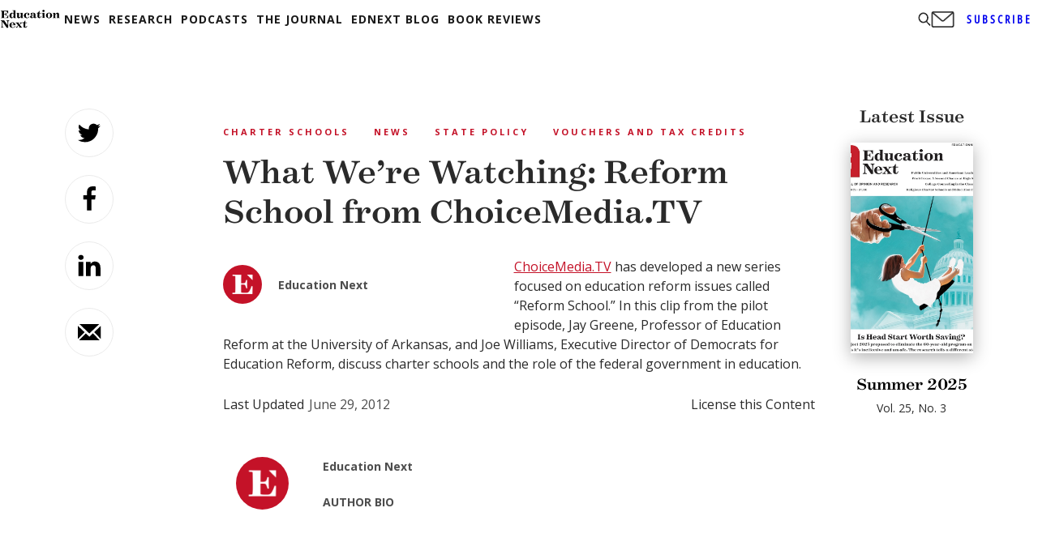

--- FILE ---
content_type: text/html; charset=utf-8
request_url: https://www.google.com/recaptcha/api2/aframe
body_size: 265
content:
<!DOCTYPE HTML><html><head><meta http-equiv="content-type" content="text/html; charset=UTF-8"></head><body><script nonce="prcg3TTBtboK-IScpvNz7w">/** Anti-fraud and anti-abuse applications only. See google.com/recaptcha */ try{var clients={'sodar':'https://pagead2.googlesyndication.com/pagead/sodar?'};window.addEventListener("message",function(a){try{if(a.source===window.parent){var b=JSON.parse(a.data);var c=clients[b['id']];if(c){var d=document.createElement('img');d.src=c+b['params']+'&rc='+(localStorage.getItem("rc::a")?sessionStorage.getItem("rc::b"):"");window.document.body.appendChild(d);sessionStorage.setItem("rc::e",parseInt(sessionStorage.getItem("rc::e")||0)+1);localStorage.setItem("rc::h",'1768859366336');}}}catch(b){}});window.parent.postMessage("_grecaptcha_ready", "*");}catch(b){}</script></body></html>